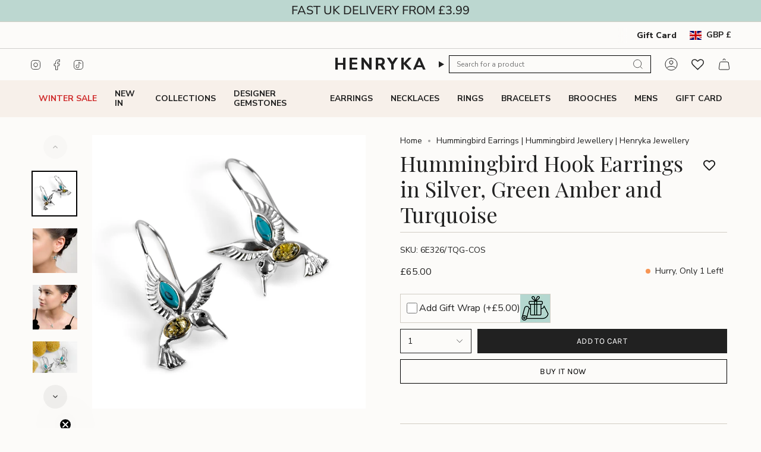

--- FILE ---
content_type: text/javascript; charset=utf-8
request_url: https://www.henryka.co.uk/products/miniature-greyhound-whippet-sighthound-stud-earrings-in-silver.js
body_size: 995
content:
{"id":7328506445887,"title":"Miniature Greyhound \/ Whippet \/ Sighthound Stud Earrings in Silver","handle":"miniature-greyhound-whippet-sighthound-stud-earrings-in-silver","description":"Great for dog lovers! Our \u003cstrong\u003eSilver Miniature Greyhound \/ Whippet Stud Earring\u003c\/strong\u003es will show the world how much your pooch means to you. \u003cbr data-mce-fragment=\"1\"\u003e\u003cbr data-mce-fragment=\"1\"\u003eCrafted in 925 silver, each earring has been carefully designed to show all the key attributes of this breed. With its slender body and proud head, it is instantly recognisable. Finished with secure solid silver stems and butterfly back, they are easy and comfortable to wear. \u003cbr data-mce-fragment=\"1\"\u003e\u003cbr data-mce-fragment=\"1\"\u003eThere's a matching necklace available in 2 sizes! \u003cbr data-mce-fragment=\"1\"\u003e\u003cbr data-mce-fragment=\"1\"\u003e\u003cspan style=\"color: #2b00ff;\"\u003eAll Henryka jewellery comes complete with a beautiful presentation \/ gift box.\u003c\/span\u003e\u003cbr data-mce-fragment=\"1\"\u003e\u003cbr data-mce-fragment=\"1\"\u003e\u003cstrong\u003eMaterial:\u003c\/strong\u003e 925 Sterling Silver.\u003cbr data-mce-fragment=\"1\"\u003e\u003cstrong\u003eApproximate size:\u003c\/strong\u003e 11mm x 9mm.","published_at":"2024-03-14T11:35:52Z","created_at":"2024-03-14T11:26:45Z","vendor":"Henryka","type":"Earrings","tags":["All creatures great and small","Animals","Dogs","Earrings","giftforher","New in","simply silver","under 50"],"price":3000,"price_min":3000,"price_max":3500,"available":true,"price_varies":true,"compare_at_price":null,"compare_at_price_min":0,"compare_at_price_max":0,"compare_at_price_varies":false,"variants":[{"id":40521374564415,"title":"Silver","option1":"Silver","option2":null,"option3":null,"sku":"EH326\/S-B","requires_shipping":true,"taxable":true,"featured_image":{"id":31296859209791,"product_id":7328506445887,"position":4,"created_at":"2024-03-14T11:33:10Z","updated_at":"2024-05-21T16:13:04Z","alt":null,"width":2500,"height":2500,"src":"https:\/\/cdn.shopify.com\/s\/files\/1\/3106\/6296\/files\/EH326-S-COS-Greyhound-Stud-Earrings.jpg?v=1716307984","variant_ids":[40521374564415]},"available":true,"name":"Miniature Greyhound \/ Whippet \/ Sighthound Stud Earrings in Silver - Silver","public_title":"Silver","options":["Silver"],"price":3000,"weight":0,"compare_at_price":null,"inventory_management":"shopify","barcode":"","featured_media":{"alt":null,"id":24173426769983,"position":4,"preview_image":{"aspect_ratio":1.0,"height":2500,"width":2500,"src":"https:\/\/cdn.shopify.com\/s\/files\/1\/3106\/6296\/files\/EH326-S-COS-Greyhound-Stud-Earrings.jpg?v=1716307984"}},"requires_selling_plan":false,"selling_plan_allocations":[]},{"id":40521374597183,"title":"Gold","option1":"Gold","option2":null,"option3":null,"sku":"EH326\/S\/GP-B","requires_shipping":true,"taxable":true,"featured_image":{"id":31296859832383,"product_id":7328506445887,"position":7,"created_at":"2024-03-14T11:33:32Z","updated_at":"2024-05-21T16:13:04Z","alt":null,"width":2500,"height":2500,"src":"https:\/\/cdn.shopify.com\/s\/files\/1\/3106\/6296\/files\/EH326-S-GP-B-Greyhound-Stud-Earrings-1.jpg?v=1716307984","variant_ids":[40521374597183]},"available":true,"name":"Miniature Greyhound \/ Whippet \/ Sighthound Stud Earrings in Silver - Gold","public_title":"Gold","options":["Gold"],"price":3500,"weight":0,"compare_at_price":null,"inventory_management":"shopify","barcode":"","featured_media":{"alt":null,"id":24173427425343,"position":7,"preview_image":{"aspect_ratio":1.0,"height":2500,"width":2500,"src":"https:\/\/cdn.shopify.com\/s\/files\/1\/3106\/6296\/files\/EH326-S-GP-B-Greyhound-Stud-Earrings-1.jpg?v=1716307984"}},"requires_selling_plan":false,"selling_plan_allocations":[]}],"images":["\/\/cdn.shopify.com\/s\/files\/1\/3106\/6296\/files\/EH326-S-COS1-Greyhound-Stud-Earrings.jpg?v=1710416019","\/\/cdn.shopify.com\/s\/files\/1\/3106\/6296\/files\/Greyhound-Stud-Earrings-Silver-M1.jpg?v=1716307984","\/\/cdn.shopify.com\/s\/files\/1\/3106\/6296\/files\/Greyhound-Stud-Earrings-Silver-M.jpg?v=1716307984","\/\/cdn.shopify.com\/s\/files\/1\/3106\/6296\/files\/EH326-S-COS-Greyhound-Stud-Earrings.jpg?v=1716307984","\/\/cdn.shopify.com\/s\/files\/1\/3106\/6296\/files\/Greyhound-Stud-Earrings-S.jpg?v=1716307984","\/\/cdn.shopify.com\/s\/files\/1\/3106\/6296\/files\/Greyhound-Set-Silver-S1.jpg?v=1716307984","\/\/cdn.shopify.com\/s\/files\/1\/3106\/6296\/files\/EH326-S-GP-B-Greyhound-Stud-Earrings-1.jpg?v=1716307984","\/\/cdn.shopify.com\/s\/files\/1\/3106\/6296\/files\/1Henryka-box-resized_9e405893-18fd-4923-becb-e998d68e3b03.jpg?v=1716307984"],"featured_image":"\/\/cdn.shopify.com\/s\/files\/1\/3106\/6296\/files\/EH326-S-COS1-Greyhound-Stud-Earrings.jpg?v=1710416019","options":[{"name":"Color","position":1,"values":["Silver","Gold"]}],"url":"\/products\/miniature-greyhound-whippet-sighthound-stud-earrings-in-silver","media":[{"alt":null,"id":24173426737215,"position":1,"preview_image":{"aspect_ratio":1.0,"height":2500,"width":2500,"src":"https:\/\/cdn.shopify.com\/s\/files\/1\/3106\/6296\/files\/EH326-S-COS1-Greyhound-Stud-Earrings.jpg?v=1710416019"},"aspect_ratio":1.0,"height":2500,"media_type":"image","src":"https:\/\/cdn.shopify.com\/s\/files\/1\/3106\/6296\/files\/EH326-S-COS1-Greyhound-Stud-Earrings.jpg?v=1710416019","width":2500},{"alt":null,"id":24526822703167,"position":2,"preview_image":{"aspect_ratio":1.0,"height":3000,"width":3000,"src":"https:\/\/cdn.shopify.com\/s\/files\/1\/3106\/6296\/files\/Greyhound-Stud-Earrings-Silver-M1.jpg?v=1716307984"},"aspect_ratio":1.0,"height":3000,"media_type":"image","src":"https:\/\/cdn.shopify.com\/s\/files\/1\/3106\/6296\/files\/Greyhound-Stud-Earrings-Silver-M1.jpg?v=1716307984","width":3000},{"alt":null,"id":24526822670399,"position":3,"preview_image":{"aspect_ratio":1.0,"height":3000,"width":3000,"src":"https:\/\/cdn.shopify.com\/s\/files\/1\/3106\/6296\/files\/Greyhound-Stud-Earrings-Silver-M.jpg?v=1716307984"},"aspect_ratio":1.0,"height":3000,"media_type":"image","src":"https:\/\/cdn.shopify.com\/s\/files\/1\/3106\/6296\/files\/Greyhound-Stud-Earrings-Silver-M.jpg?v=1716307984","width":3000},{"alt":null,"id":24173426769983,"position":4,"preview_image":{"aspect_ratio":1.0,"height":2500,"width":2500,"src":"https:\/\/cdn.shopify.com\/s\/files\/1\/3106\/6296\/files\/EH326-S-COS-Greyhound-Stud-Earrings.jpg?v=1716307984"},"aspect_ratio":1.0,"height":2500,"media_type":"image","src":"https:\/\/cdn.shopify.com\/s\/files\/1\/3106\/6296\/files\/EH326-S-COS-Greyhound-Stud-Earrings.jpg?v=1716307984","width":2500},{"alt":null,"id":24173426835519,"position":5,"preview_image":{"aspect_ratio":1.0,"height":2500,"width":2500,"src":"https:\/\/cdn.shopify.com\/s\/files\/1\/3106\/6296\/files\/Greyhound-Stud-Earrings-S.jpg?v=1716307984"},"aspect_ratio":1.0,"height":2500,"media_type":"image","src":"https:\/\/cdn.shopify.com\/s\/files\/1\/3106\/6296\/files\/Greyhound-Stud-Earrings-S.jpg?v=1716307984","width":2500},{"alt":null,"id":24173426802751,"position":6,"preview_image":{"aspect_ratio":1.0,"height":2500,"width":2500,"src":"https:\/\/cdn.shopify.com\/s\/files\/1\/3106\/6296\/files\/Greyhound-Set-Silver-S1.jpg?v=1716307984"},"aspect_ratio":1.0,"height":2500,"media_type":"image","src":"https:\/\/cdn.shopify.com\/s\/files\/1\/3106\/6296\/files\/Greyhound-Set-Silver-S1.jpg?v=1716307984","width":2500},{"alt":null,"id":24173427425343,"position":7,"preview_image":{"aspect_ratio":1.0,"height":2500,"width":2500,"src":"https:\/\/cdn.shopify.com\/s\/files\/1\/3106\/6296\/files\/EH326-S-GP-B-Greyhound-Stud-Earrings-1.jpg?v=1716307984"},"aspect_ratio":1.0,"height":2500,"media_type":"image","src":"https:\/\/cdn.shopify.com\/s\/files\/1\/3106\/6296\/files\/EH326-S-GP-B-Greyhound-Stud-Earrings-1.jpg?v=1716307984","width":2500},{"alt":null,"id":24173426704447,"position":8,"preview_image":{"aspect_ratio":1.0,"height":2091,"width":2092,"src":"https:\/\/cdn.shopify.com\/s\/files\/1\/3106\/6296\/files\/1Henryka-box-resized_9e405893-18fd-4923-becb-e998d68e3b03.jpg?v=1716307984"},"aspect_ratio":1.0,"height":2091,"media_type":"image","src":"https:\/\/cdn.shopify.com\/s\/files\/1\/3106\/6296\/files\/1Henryka-box-resized_9e405893-18fd-4923-becb-e998d68e3b03.jpg?v=1716307984","width":2092}],"requires_selling_plan":false,"selling_plan_groups":[]}

--- FILE ---
content_type: text/javascript
request_url: https://www.henryka.co.uk/cdn/shop/t/31/assets/related-products.js?v=159183802605141686781759827144
body_size: 111
content:
(function(){"use strict";const e="[data-api-related-template]",t=".product-item",i="[data-grid-item]",s="[data-related-section]",r="recently-viewed",d="grid-slider",n="[data-recently-viewed-wrapper]",l="data-limit",c="data-product-id",a="is-hidden",o="grid--mobile-slider";customElements.get("related-products")||customElements.define("related-products",class extends HTMLElement{constructor(){super(),this.sectionId=this.id,this.relatedItems=0,this.wrapper=this.querySelector(n),this.recentlyViewed=this.querySelector(r)}connectedCallback(){this.loadRelatedProducts(),this.loadRecentlyViewedProducts()}loadRelatedProducts(){const e2=this.querySelector(s);if(!e2)return;const t2=e2.getAttribute(c),i2=e2.getAttribute(l),r2=`${window.theme.routes.product_recommendations_url}?section_id=api-product-recommendation&limit=${i2}&product_id=${t2}&intent=related`;fetch(r2).then(e3=>e3.text()).then(t3=>this.handleRelatedProductsResponse(t3,e2)).catch(()=>this.hideSection(e2))}handleRelatedProductsResponse(t2,s2){const r2=document.createElement("div");r2.innerHTML=new DOMParser().parseFromString(t2,"text/html").querySelector(e).innerHTML;const d2=r2.querySelectorAll(i).length;d2>0?(s2.innerHTML=r2.innerHTML,this.relatedItems=d2,parseInt(s2.style.getPropertyValue("--COLUMNS-MOBILE"))===0&&s2.querySelector(i).parentElement.classList.add(o)):this.hideSection(s2),this.updateVisibility()}loadRecentlyViewedProducts(){this.recentlyViewed.addEventListener("theme:recently-viewed:loaded",()=>{this.handleRecentlyViewedResponse()})}handleRecentlyViewedResponse(){const e2=parseInt(this.recentlyViewed.dataset.minimum),i2=this.recentlyViewed.querySelectorAll(t),s2=this.recentlyViewed.querySelector(d),r2=!this.wrapper&&i2.length>0,n2=this.wrapper&&i2.length>=e2;(r2||n2)&&(n2&&this.wrapper.classList.remove(a),this.recentlyViewed.classList.remove(a),this.recentlyViewed.dispatchEvent(new CustomEvent("theme:tab:check",{bubbles:!0})),s2&&s2.dispatchEvent(new CustomEvent("theme:grid-slider:init",{bubbles:!0}))),this.updateVisibility()}hideSection(e2){e2.dispatchEvent(new CustomEvent("theme:tab:hide",{bubbles:!0}))}updateVisibility(){const e2=Shopify.Products.getConfig().howManyToShow<1&&this.relatedItems<1;this.classList.toggle(a,e2)}})})();
//# sourceMappingURL=/cdn/shop/t/31/assets/related-products.js.map?v=159183802605141686781759827144


--- FILE ---
content_type: text/javascript
request_url: https://www.henryka.co.uk/cdn/shop/t/31/assets/product-thumbs-arrows.js?v=39328722740601441621753279349
body_size: -93
content:
(function(){"use strict";if(window.__productThumbsArrowsLoaded__)return;window.__productThumbsArrowsLoaded__=!0,enhanceAll(),document.addEventListener("shopify:section:load",enhanceAll),document.addEventListener("shopify:section:reorder",enhanceAll);function enhanceAll(){document.querySelectorAll("product-thumbs").forEach(enhanceThumbs)}function enhanceThumbs(root){if(root.dataset.arrowsAttached==="true")return;const slider=root.querySelector("[data-thumbs-slider]"),prevBtn=root.querySelector("[data-thumbs-prev]"),nextBtn=root.querySelector("[data-thumbs-next]");if(!slider||!prevBtn||!nextBtn)return;root.dataset.arrowsAttached="true",root.classList.add("thumbs-has-arrows"),getComputedStyle(root).position==="static"&&(root.style.position="relative");let vertical=!1;const detectAxis=()=>{vertical=slider.scrollHeight>slider.clientHeight+1&&slider.scrollHeight-slider.clientHeight>slider.scrollWidth-slider.clientWidth,root.classList.toggle("thumbs-vertical",vertical),root.classList.toggle("thumbs-horizontal",!vertical)},step=()=>vertical?slider.clientHeight||200:slider.clientWidth||200;prevBtn.addEventListener("click",()=>{vertical?slider.scrollBy({top:-step(),behavior:"smooth"}):slider.scrollBy({left:-step(),behavior:"smooth"})}),nextBtn.addEventListener("click",()=>{vertical?slider.scrollBy({top:step(),behavior:"smooth"}):slider.scrollBy({left:step(),behavior:"smooth"})});const updateDisabled=()=>{detectAxis();const count=slider.querySelectorAll("[data-thumb-item]").length,overflow=vertical?slider.scrollHeight>slider.clientHeight+1:slider.scrollWidth>slider.clientWidth+1,show=count>1&&overflow;if(prevBtn.style.display=nextBtn.style.display=show?"":"none",!!show)if(vertical){const atStart=slider.scrollTop<=0,atEnd=slider.scrollTop+slider.clientHeight>=slider.scrollHeight-1;prevBtn.disabled=atStart,nextBtn.disabled=atEnd}else{const atStart=slider.scrollLeft<=0,atEnd=slider.scrollLeft+slider.clientWidth>=slider.scrollWidth-1;prevBtn.disabled=atStart,nextBtn.disabled=atEnd}};slider.addEventListener("scroll",updateDisabled,{passive:!0}),window.addEventListener("resize",updateDisabled),new MutationObserver(updateDisabled).observe(slider,{childList:!0,subtree:!0}),requestAnimationFrame(updateDisabled)}})();
//# sourceMappingURL=/cdn/shop/t/31/assets/product-thumbs-arrows.js.map?v=39328722740601441621753279349
